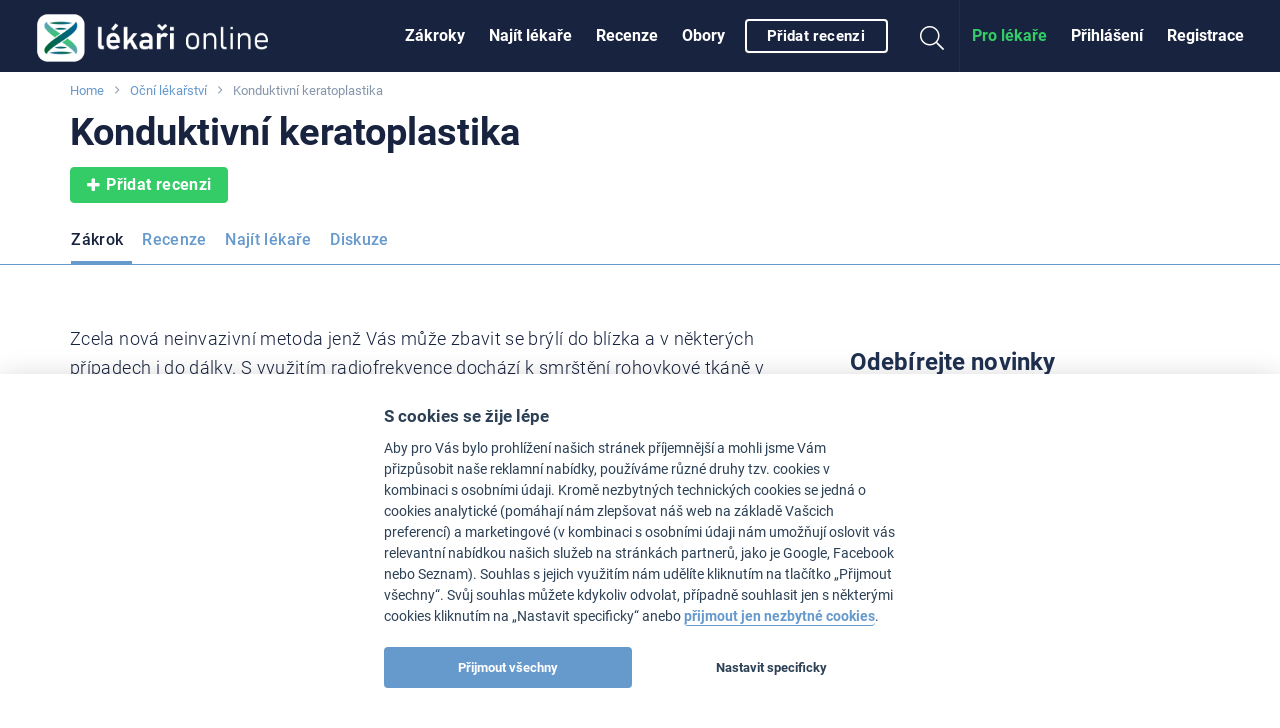

--- FILE ---
content_type: text/html
request_url: https://www.lekari-online.cz/ocni-lekarstvi/zakroky/konduktivni-keratoplastika
body_size: 36453
content:
<!DOCTYPE html> <!--[if IE 8]> <html class="no-js lt-ie9" lang="cs"> <![endif]--> <!--[if gt IE 8]><!--> <html class="no-js" lang="cs"> <!--<![endif]--> <head>   <meta charset="utf-8" />
  <meta http-equiv="Content-Type" content="text/html; charset=utf-8" />
  <meta http-equiv="X-UA-Compatible" content="IE=edge,chrome=1" />

  <title>Konduktivní keratoplastika</title>  
    
  <link id='font-loader' data-href='/fonts/roboto/style.css' rel='stylesheet' type='text/css' />
  <script>
  // defer font loading (if not cached)
  (function() {
      var _ldr = document.getElementById('font-loader');
      var defer = false;
      try {
          defer = !localStorage.getItem('font-loaded');
      } catch (e) {}
      if (!defer) {
          _ldr.setAttribute('href', _ldr.getAttribute('data-href'));
      }
  })();
  </script>
  
    <link href="/stylesheets/front.css?v=34877" media="screen" rel="stylesheet" type="text/css" />
<link href="https://www.lekari-online.cz/ocni-lekarstvi/zakroky/konduktivni-keratoplastika" rel="canonical" />
  <meta name="viewport" content="width=device-width, initial-scale=1.0, maximum-scale=1, user-scalable=no" />
<meta name="description" content="Zcela nová neinvazivní metoda jenž Vás může zbavit se brýlí do blízka a v některých případech i do dálky. S využitím radiofrekvence dochází k smrštění rohovkové tkáně v periferii, což způsobí zvýšení strmosti rohovky a  její optické mohutnosti.
" />
<meta name="robots" content="index, follow" />
  <!-- Open Graph BEGIN -->
  <meta property="og:site_name" content="Lékaři-online.cz" />
  <meta property="og:title" content="Konduktivní keratoplastika" />
  <meta property="og:type" content="article" />
  <meta property="og:description" content="Zcela nová neinvazivní metoda jenž Vás může zbavit se brýlí do blízka a v některých případech i do dálky. S využitím radiofrekvence dochází k smrštění rohovkové tkáně v periferii, což způsobí zvýšení strmosti rohovky a  její optické mohutnosti.
" />
      <meta property="og:image" content="https://www.lekari-online.cz/contentimgs/orig/657474.jpg" />
    <meta property="og:url" content="https://www.lekari-online.cz/ocni-lekarstvi/zakroky/konduktivni-keratoplastika" />
  <meta property="fb:admins" content="100000941049197" />
  <meta property="fb:app_id" content="185443888151069" />
  <!-- Open Graph END -->

<link rel="apple-touch-icon" sizes="57x57" href="/pictures/favicons/apple-touch-icon-57x57.png">
<link rel="apple-touch-icon" sizes="60x60" href="/pictures/favicons/apple-touch-icon-60x60.png">
<link rel="apple-touch-icon" sizes="72x72" href="/pictures/favicons/apple-touch-icon-72x72.png">
<link rel="apple-touch-icon" sizes="76x76" href="/pictures/favicons/apple-touch-icon-76x76.png">
<link rel="apple-touch-icon" sizes="114x114" href="/pictures/favicons/apple-touch-icon-114x114.png">
<link rel="apple-touch-icon" sizes="120x120" href="/pictures/favicons/apple-touch-icon-120x120.png">
<link rel="apple-touch-icon" sizes="144x144" href="/pictures/favicons/apple-touch-icon-144x144.png">
<link rel="apple-touch-icon" sizes="152x152" href="/pictures/favicons/apple-touch-icon-152x152.png">
<link rel="apple-touch-icon" sizes="180x180" href="/pictures/favicons/apple-touch-icon-180x180.png">
<link rel="icon" type="image/png" href="/pictures/favicons/favicon-32x32.png" sizes="32x32">
<link rel="icon" type="image/png" href="/pictures/favicons/favicon-194x194.png" sizes="194x194">
<link rel="icon" type="image/png" href="/pictures/favicons/favicon-96x96.png" sizes="96x96">
<link rel="icon" type="image/png" href="/pictures/favicons/android-chrome-192x192.png" sizes="192x192">
<link rel="icon" type="image/png" href="/pictures/favicons/favicon-16x16.png" sizes="16x16">
<link rel="manifest" href="/pictures/favicons/manifest.json">
<link rel="mask-icon" href="/pictures/favicons/safari-pinned-tab.svg" color="#ffffff">
<meta name="msapplication-TileColor" content="#34393d">
<meta name="msapplication-TileImage" content="/pictures/favicons/mstile-144x144.png">
<meta name="msapplication-config" content="/pictures/favicons/browserconfig.xml">
<meta name="theme-color" content="#ffffff">

  
  
  
  
  <!--[if lt IE 9]>
    <link rel="stylesheet" href="/scripts/foundation/css/foundation.ie8.grid.css" />
    <script src="//html5shim.googlecode.com/svn/trunk/html5.js"></script>
  <![endif]-->

  
  <link rel="icon" type="image/vnd.microsoft.icon" href="/pictures/favicon.ico" />

  
  <script>window.langVersion = 'cs';</script>


<script src="/scripts/cookieconsent.js" type="text/javascript"></script>
<script src="/scripts/cookieconsent-settings.js" type="text/javascript"></script>
<script>dataLayer = [{"idZakroku":"352"},{"nameZakrok":"Konduktivn\u00ed keratoplastika"},{"template":"4"},{"idObor":"263"}];</script>   <script>(function(w,d,s,l,i){w[l]=w[l]||[];w[l].push({'gtm.start':
new Date().getTime(),event:'gtm.js'});var f=d.getElementsByTagName(s)[0],
j=d.createElement(s),dl=l!='dataLayer'?'&l='+l:'';j.async=true;j.src=
'https://www.googletagmanager.com/gtm.js?id='+i+dl;f.parentNode.insertBefore(j,f);
})(window,document,'script','dataLayer','GTM-TN2R7G2');</script>

<!-- Google Analytics -->
<script type="text/plain" data-cookiecategory="analytics">
(function(i,s,o,g,r,a,m){i['GoogleAnalyticsObject']=r;i[r]=i[r]||function(){
(i[r].q=i[r].q||[]).push(arguments)},i[r].l=1*new Date();a=s.createElement(o),
m=s.getElementsByTagName(o)[0];a.async=1;a.src=g;m.parentNode.insertBefore(a,m)
})(window,document,'script','//www.google-analytics.com/analytics.js','ga');

ga('create', 'UA-2495835-6', 'auto', {'useAmpClientId': true});

ga('set', 'dimension1', '352');
 

ga('set', 'dimension2', 'Not logged in');

(function(window) {
    var html = window.document.documentElement;
    var w = Math.max(html.clientWidth, window.innerWidth || 0);
    var h = Math.max(html.clientHeight, window.innerHeight || 0);
    var orientation = w > h ? "Landscape" : "Portrait";
    ga('set', 'dimension3', orientation);
})(window);

(function(ga, localStorage) {
    if (localStorage) {
        var ds = localStorage.getItem('_ds-stage');
        if (ds) {
            ga('set', 'dimension5', ds);
        }
    }
})(ga, localStorage);

ga('set', 'dimension7', '4');
 

 


// ABR
setTimeout("ga('send', 'event', '20_seconds', 'read')", 20000);
</script>
<!-- End Google Analytics -->



<script type="text/plain" data-cookiecategory="analytics" src="/scripts/advertisement.js"></script>
<script type="text/plain" data-cookiecategory="analytics">
ga('set', 'dimension6', (function(w){
    return w.noBlocker ? 'disabled' : 'enabled';
})(window));

ga('send', 'pageview');

try {
    window.addEventListener("load", function() {
        if (!window.ga || !ga.create) {
            var img = document.createElement("img");
            img.setAttribute("style","width:0px;height:0px;display:none;");
            img.src = "/image.php?type=gablocked&lang=CS&url=https%3A%2F%2Fwww.lekari-online.cz%2Focni-lekarstvi%2Fzakroky%2Fkonduktivni-keratoplastika"; document.body.appendChild(img);
        }
    }, false);
} catch (err) {}
</script>
  <script data-ad-client="ca-pub-4259123767984032" type="text/plain" data-cookiecategory="ads" async src="https://pagead2.googlesyndication.com/pagead/js/adsbygoogle.js"></script>
  <script type='text/javascript'>
var googletag = googletag || {};
googletag.cmd = googletag.cmd || [];
(function() {
var gads = document.createElement('script');
gads.async = true;
gads.type = 'text/javascript';
var useSSL = 'https:' == document.location.protocol;
gads.src = (useSSL ? 'https:' : 'http:') + 
'//www.googletagservices.com/tag/js/gpt.js';
var node = document.getElementsByTagName('script')[0];
node.parentNode.insertBefore(gads, node);
})();
</script> <script type='text/javascript'>
var Estheticon = Estheticon || {};

googletag.cmd.push(function() {

var mappingLeaderboard = googletag.sizeMapping().
        addSize([1000, 500 ], [[1140, 100], [970, 210]]).
        addSize([1, 1 ], [[640, 100], [970, 210]]).
        build();
var mappingBottomboard = googletag.sizeMapping().
        addSize([1000, 500 ], [970, 310]).
        addSize([1, 1 ], [300, 250]).
        build();

 googletag.defineSlot('/22266947563/pravy_1', [[360, 250], [300, 250]], 'div-gpt-ad-1403018802835-10').addService(googletag.pubads());
googletag.defineSlot('/22266947563/pravy_2', [[300, 250], [360, 250]], 'div-gpt-ad-1403018802835-14').addService(googletag.pubads());
  googletag.pubads().setTargeting("obor", "263");
googletag.pubads().setTargeting("zakrok", "352");
 googletag.pubads().enableSingleRequest();
googletag.pubads().collapseEmptyDivs(true);

Estheticon.ads = googletag.ads || [];
googletag.pubads().addEventListener('slotOnload', function(event) {
    
    if (!event.isEmpty) {
        
        var adElement = document.getElementById(event.slot.getSlotElementId());

        if (!adElement) {
            return;
        }

        try {

            var adParent = adElement.parentNode;
            var adFrame = adElement.getElementsByTagName('iframe')[0];
            var adFrameBody = (adFrame.contentWindow) ? adFrame.contentWindow.document.body : adFrame.contentDocument.body;
            
                        if (adFrameBody.getAttribute('data-banner-html') === 'noframe') {

            	var replaceId = adFrameBody.getAttribute('data-replace');

                // remove all but title
                var ii = adElement.children.length;
                while (ii--) {
                    if (adElement.children[ii].nodeName !== 'SPAN') {
                        adElement.removeChild(adElement.children[ii]);
                    }
                }
                
                // inject html code of banner right into our dom
                var i = adFrameBody.children.length;
                var last = null;
                while (i--) {
                    var current = adFrameBody.children[i];
                    if (current.nodeName !== 'SCRIPT' && current.nodeName !== 'META' && current.nodeName !== 'TITLE') {
                        if (last) {
                            adElement.insertBefore(current, last);
                        } else {
                            adElement.appendChild(current);
                        }
                        last = current;
                    }
                }

                if (replaceId != 'heroimage') {
                    adParent.className = adParent.className.replace('widget--ad', '').replace('banner', '') + ' widget--side js-html-ad';
                }
                
                // fix loading images in firefox
                var imgs = adParent.getElementsByTagName('img');
                for (var i = 0, max = imgs.length; i < max; i++) {
                    imgs[i].src = imgs[i].src;
                }
                        
                adFrame.parentNode.remove();

            	// Do we want to replace any element?
            	// We actually remove target element from DOM
                if (replaceId) {
                    var replaceElement = document.getElementById(replaceId);
                    if (replaceElement) {

                        if (replaceId === 'heroimage') {// crossfade effect
                            
                            var newHero = adParent.querySelector('.js-dfp-hero .hero__fake');
                            newHero.querySelector('.hero__bg').onload = function() {
                                newHero.className = 'hero__fake is-visible';
                                replaceElement.className = 'hero__fake';
                            }
                            
                        } else {
                            replaceElement.remove(replaceElement);
                        }
                    }
                }
                
            }
            
                        Estheticon.ads.push(adParent);
            
            // show ad
            adParent.className = adParent.className.replace('hide', '');

        } catch (e) {
        }
    }
    
});

googletag.enableServices();
});

window.Estheticon = Estheticon;
</script> 
 </head> <body class='language-cs template-4  js-smartbanner-disabled '> <div class="off-canvas-wrapper"> <div class="off-canvas off-canvas--left position-left" id="offCanvasLeft" data-off-canvas>  <button class="close-button" aria-label="Close menu" type="button" data-close> <span aria-hidden="true"><i class="fal fa-times"></i></span> </button> <ul class="vertical menu">  <li> <a href='https://www.lekari-online.cz/ocni-lekarstvi/zakroky'
           data-logger="site_linking" data-log-action="sitewide_nav" data-log-label="procedures"  >Zákroky</a> </li>  <li> <a href='https://www.lekari-online.cz/ocni-lekarstvi/lekari'
           data-logger="site_linking" data-log-action="sitewide_nav" data-log-label="doctors"  >Najít lékaře</a> </li>  <li> <a href='https://www.lekari-online.cz/ocni-lekarstvi/pacienti'
           data-logger="site_linking" data-log-action="sitewide_nav" data-log-label="reviews"  >Recenze</a> </li>  <li> <a href='https://www.lekari-online.cz/obory'
             >Obory</a> </li>  <li> <a href='/ocni-lekarstvi/create-review'
          data-review-button=""rel="nofollow"   >Přidat recenzi</a> </li>  </ul> </div>  <div class="off-canvas-content" data-off-canvas-content>   <noscript><iframe src="https://www.googletagmanager.com/ns.html?id=GTM-TN2R7G2" height="0" width="0" style="display:none;visibility:hidden"></iframe></noscript>      <header id='sticky-bar' class='sticky-bar ' >

 <div class="title-bar" id='title-bar' data-responsive-toggle="top-bar" data-hide-for="large">
  <a class="top-bar__icon top-bar__menu-toggle" type="button" data-toggle="offCanvasLeft"
     data-logger="site_linking" data-log-action="sitewide_nav" data-log-label="hamburger_on">
   <span class='menu-icon'></span>
   <span class='menu-icon__title'>MENU</span>
  </a>
  <a class="top-bar__icon title-bar-title" href='/'     title='Lékaři-online.cz'
     data-logger="site_linking" data-log-action="sitewide_nav" data-log-label="home">
   <span class="logo logo--small">
    <span><img src="/pictures/logos/stickybar/lekari-online-cz-logo.png" width="166" height="44" alt="Lékaři-online.cz"></span>
   </span>
  </a>

  <ul class='top-bar__right'>
    <li><a data-class='top-bar--search' class='top-bar__icon top-bar__icon--search js-search-open' data-toggle="top-bar"><i class="fal fa-search"></i></a></li>

             <li><a data-class='top-bar--rightmenu' class='top-bar__icon top-bar__icon--guest' data-toggle="top-bar"><i class='fal fa-user-circle'></i></a></li>
       </ul>

   </div>

  
 <nav class="top-bar js-uninitialized" id='top-bar'>
   <div class="top-bar__flex">
  <div class="top-bar-title show-for-large">
   <a class='logo' href='/'      title='Lékaři-online.cz'
      data-logger="site_linking" data-log-action="sitewide_nav" data-log-label="home">
    <span class='show-for-large'><img src="/pictures/logos/stickybar/lekari-online-cz-logo.png" width="257" height="68" alt="Lékaři-online.cz"></span>
   </a>
  </div>
  <div>
  <div class="top-bar-left show-for-large">

   <ul id='top-bar-collapsed-menu' class="dropdown vertical medium-horizontal menu--topbar menu--topbarmain menu" data-dropdown-menu style='display:none'>
    <li>
     <a>MENU</a>
     <ul class='menu'>
     </ul>
    </li>
        <li data-do-not-collapse>
    <a class='show-for-large button button--outline button--white small'
       rel="nofollow"
       data-review-button
       data-logger='story'
       data-log-source='patientstorylabel-topbar'
       href='https://www.lekari-online.cz/ocni-lekarstvi/create-review'>
     Přidat recenzi    </a>
    <a class='show-for-small-only'
       rel="nofollow"
       data-review-button
       data-logger='story'
       data-log-source='patientstorylabel-topbar'
       href='https://www.lekari-online.cz/ocni-lekarstvi/create-review'>
     Přidat recenzi    </a>
   </li>
     </ul>



   <ul id='top-bar-menu' class="menu menu--topbar menu--topbarmain vertical medium-horizontal dropdown" data-responsive-menu="drilldown medium-dropdown">
   
   
    <li>
     <a href='https://www.lekari-online.cz/ocni-lekarstvi/zakroky'
          data-logger="site_linking" data-log-action="sitewide_nav" data-log-label="procedures"          >Zákroky</a>
    </li>
   
    <li>
     <a href='https://www.lekari-online.cz/ocni-lekarstvi/lekari'
          data-logger="site_linking" data-log-action="sitewide_nav" data-log-label="doctors"          >Najít lékaře</a>
    </li>
   
    <li>
     <a href='https://www.lekari-online.cz/ocni-lekarstvi/pacienti'
          data-logger="site_linking" data-log-action="sitewide_nav" data-log-label="reviews"          >Recenze</a>
    </li>
   
    <li>
     <a href='https://www.lekari-online.cz/obory'
                    >Obory</a>
    </li>
      
       <li data-do-not-collapse>
    <a class='show-for-large button button--outline button--white small'
       rel="nofollow"
       data-review-button
       data-logger='story'
       data-log-source='patientstorylabel-topbar'
       href='https://www.lekari-online.cz/ocni-lekarstvi/create-review'>
     Přidat recenzi    </a>
    <a class='show-for-small-only'
       rel="nofollow"
       data-review-button
       data-logger='story'
       data-log-source='patientstorylabel-topbar'
       href='https://www.lekari-online.cz/ocni-lekarstvi/create-review'>
     Přidat recenzi    </a>
   </li>
  
   </ul>
  </div>

  <div class="top-bar-right top-bar-right--notlogged">
   <ul class="menu menu--topbar  align-right dropdown" data-responsive-menu='medium-dropdown'>
  
    <li class='show-for-large'><a href=''
            rel="nofollow"
            data-open-auth-modal="signup"
            data-url=''
            data-logger="form" data-log-type="signup" data-log-action="open" data-log-source="topbar" data-log-delay="false">Registrace</a></li>

    <li class='show-for-large'><a href=''
            rel="nofollow"
            data-open-auth-modal="login"
            data-url=''
            data-logger="form" data-log-type="login" data-log-action="open" data-log-source="topbar" data-log-delay="false">Přihlášení</a></li>

    <li class='show-for-large'><a href='https://www.lekari-online.cz/registration' class="c2a" data-logger="site_linking" data-log-action="sitewide_nav" data-log-label="doctors_area">Pro lékaře</a></li>

   
      <li class='top-bar-right-search relative hide-for-large'>
        <form action='/serp' class='searchform' method='post' id='cse-search-box'> <input type='hidden' name='region-id' /> <input type='hidden' name='search-value' /> <input type='text' class='searchform__input' name='search-name' id='search-input' autocomplete='off' placeholder='Hledat' /> <button type='submit' name='search' class='searchform__button'><i class="fal fa-search"></i></button> </form>      </li>
      <li class='show-for-large'><a data-class='top-bar--search' class='top-bar__icon top-bar__icon--search js-search-open' data-toggle><i class="fal fa-search fa-fw"></i></a></li>
   </ul>

         <ul class='top-bar-right-menu vertical menu menu--topbar hide-for-large'>
         <li><a href=''
            rel="nofollow"
            data-url=''
            data-open-auth-modal="login"
            data-logger="form" data-log-type="login" data-log-action="open" data-log-source="topbar" data-log-delay="false">Přihlášení</a></li>
    <li><a href=''
            rel="nofollow"
            data-url=''
            data-open-auth-modal="signup"
            data-logger="form" data-log-type="signup" data-log-action="open" data-log-source="topbar" data-log-delay="false">Registrace</a></li>
    <li><a href='https://www.lekari-online.cz/registration' class="c2a" data-logger="site_linking" data-log-action="sitewide_nav" data-log-label="doctors_area">Pro lékaře</a></li>
        </ul>
  </div>
  </div>
  </div>
 </nav>



<div id='sticky-bar-notices' class='sticky-bar-notices'></div>
</header>



 <div class='row column'> <ol class='breadcrumbs'>  <li class="breadcrumbs__item ">  <a href='https://www.lekari-online.cz' title='Home'>Home</a>  </li>  <li class="breadcrumbs__item ">  <a href='https://www.lekari-online.cz/ocni-lekarstvi' title='Oční lékařství'>Oční lékařství</a>  </li>  <li class="breadcrumbs__item current">  Konduktivní keratoplastika  </li>  </ol> </div> <main id='content'>  <div id='left-above-main-wide' class='row column columns--left'>  <div>  <h1 class="small"> <span data-h1>Konduktivní keratoplastika</span> </h1>    <div class="mt-1@small">  <a class='button button--primary' data-review-button='{"procedure":"352"}' rel="nofollow" data-logger='story' data-log-source='patientstorylabel-hotspot' href='/ocni-lekarstvi/create-review'> <i class="fa fa-plus left"></i> Přidat recenzi </a>  </div>  </div>   <div data-sticky-container class="mt-2@small" id="sticky-context-menu">
    <nav class="row column expanded sticky-nav  sticky-nav--buttonless sticky"
         data-sticky data-sticky-on="small" data-anchor="main-content"
         data-margin-top="0" data-check-every="150"
         style="background-color:#fff;">  <h4
                class="show-on-stuck sticky-nav__title">Konduktivní keratoplastika</h4>         <ul class="dropdown menu button-menu" data-dropdown-menu
            data-disable-hover="true" data-click-open="true"
            data-close-on-click="true">                 <li data-id="button-menu-4"
                    > <a href="/ocni-lekarstvi/zakroky/konduktivni-keratoplastika" title="Z&aacute;krok - Konduktivn&iacute; keratoplastika"  class="button button--outline button--blue is-active"  data-logger="site_linking" data-log-action="context_nav" data-log-label="procedure">Zákrok</a> </li>                 <li data-id="button-menu-48"
                    > <a href="/ocni-lekarstvi/pacienti/konduktivni-keratoplastika" title="Recenze - Konduktivn&iacute; keratoplastika"  class="button button--outline button--blue "  data-logger="site_linking" data-log-action="context_nav" data-log-label="reviews">Recenze</a> </li>                 <li data-id="button-menu-67"
                    > <a href="/ocni-lekarstvi/lekari/konduktivni-keratoplastika" title="Naj&iacute;t l&eacute;kaře - Konduktivn&iacute; keratoplastika"  class="button button--outline button--blue "  data-logger="site_linking" data-log-action="context_nav" data-log-label="doctors">Najít lékaře</a> </li>                 <li data-id="button-menu-17"
                    > <a href="/ocni-lekarstvi/diskuze/konduktivni-keratoplastika" title="Diskuze - Konduktivn&iacute; keratoplastika"  class="button button--outline button--blue "  data-logger="site_linking" data-log-action="context_nav" data-log-label="forum">Diskuze</a> </li>             <li class="js-menu-toggle is-dropdown-submenu-parent invisible opens-left hide-for-small-only">
                <a class="button button--outline button--blue">více&nbsp;</a>
                <ul class="vertical menu js-menu-dropdown"></ul>
            </li>
        </ul>
        <hr>
    </nav>
</div>
     </div> <div id='main-content' class='row'>  <div class='medium-8 columns columns--left' id='left-column'>    <div class="widget widget--side ">  <script>var filtered = window.dataLayer.filter(function(item) {  return parseInt(item.idObor) > 0;});var idObor = filtered.length > 0 ? filtered[0].idObor : 0;if (idObor == 283) {    document.write('<div class="cont-menu"><div class="cont-menu__heading"><h3>Spustili jsme nový projekt mExpe.cz (medical Experience)</h3>Platformu s ověřenými recenzemi skutečných pacientů, zaměřenou výhradně na zdravotnictví.<br />Najdete zde autentické zkušenosti ke konkrétním zákrokům, lékařům a klinikám – bez reklam a anonymních hodnocení. Pokud hledáte důvěryhodné informace před rozhodnutím o zdravotní péči, podívejte se na <a href="https://www.mExpe.cz">www.mExpe.cz</a>.<br />&nbsp;</div></div>');}</script> </div>          <section> <div class="callout"> <div class="callout__content">  <p class="size-lg" style="font-size: 1.1rem;line-height: 1.65;">Zcela nová neinvazivní metoda jenž Vás může zbavit se brýlí do blízka a v některých případech i do dálky. S využitím radiofrekvence dochází k smrštění rohovkové tkáně v periferii, což způsobí zvýšení strmosti rohovky a  její optické mohutnosti.
</p> </div> </div>   <div id='article' class=' row mb-2@small'
 >  <div id='article-content' class='medium-8 large-8 columns'>  <div class="wysiwyg">  <div></div> <p>  <strong>Aktualizováno:</strong> 16.8.2008 </p>  <div style="background:#FBF4B5; padding:5px"> Jste odborníkem pro tento výkon? <strong>Staňte se autorem popisu tohoto zákroku!</strong> Návštěvníci portálu hledající tento výkon Vás uvidí jako autora textu, odborníka pro tuto oblast. Pacienti se s důvěrou obracejí pro konzultaci spíše na lékaře, které vnímají jako experty právě na problém, který je trápí. <strong>Chcete se stát autorem? Kontaktujte nás ještě dnes!</strong>  <a href="https://www.lekari-online.cz/autorsky-popis-zakroku">Ukázka a podmínky účasti na autorských textech</a>. </div>  </div> <span id="end-of-article"></span>  </div>  <div class='info medium-4 large-4 columns mt-1@small mt-0@medium'>       </div>  </div> </section>          <div class="widget widget--side ">  <script>var filtered = window.dataLayer.filter(function(item) {  return parseInt(item.idObor) > 0;});var idObor = filtered.length > 0 ? filtered[0].idObor : 0;if (idObor != 263 && idObor != 283 && idObor != 240 && idObor != 620 && idObor != 211) {    document.write('<!-- Composite Start --><div id="M524620ScriptRootC790242"></div><scr'+'ipt type="text/plain" data-cookiecategory="ads" src="https://jsc.mgid.com/l/e/lekari-online.cz.790242.js" async></scr'+'ipt><!-- Composite End -->');}</script> </div>             <div class="widget  mt-2@small mt-3@medium"> <div class="unit"> <div class="unit__header"> <h2 class="unit__header__title">Související indikace</h2> </div> <div class="unit__content"> <ul class="list-navigation list-navigation--2columns">   <li class="list-navigation__item"><a href='/ocni-lekarstvi/indikace/spatne-videni-na-blizko' class="list-navigation__link">Špatné vidění na blízko</a></li>   </ul> </div> </div> </div>  <section class="widget  mt-2@small mt-3@medium mb-3@small"> <div class="cont-menu"> <div class="cont-menu__heading"> <span></span> <h3>Konduktivní keratoplastika</h3> </div>  <ul class="cont-menu__links">  <li> <a href="/ocni-lekarstvi/pacienti/konduktivni-keratoplastika" class="cont-menu__link"> <span class="cont-menu__icon"> <i class="fal fa-lg fa-star"></i> </span> Recenze <span class="cont-menu__badge">1</span> </a> </li>  <li> <a href="/ocni-lekarstvi/lekari/konduktivni-keratoplastika" class="cont-menu__link"> <span class="cont-menu__icon"> <i class="fal fa-lg fa-stethoscope"></i> </span> Najít lékaře <span class="cont-menu__badge">18</span> </a> </li>  <li> <a href="/ocni-lekarstvi/diskuze/konduktivni-keratoplastika" class="cont-menu__link"> <span class="cont-menu__icon"> <i class="fal fa-lg fa-comments"></i> </span> Diskuze  </a> </li>  </ul> </div> </section>     </div>  <div class='medium-4 columns columns--right' id='right-column'>         <div id='geo-doctors-side-wrapper' data-procedure='352' class=' hide'></div> <a id="footer-ad-button" class="footer-ad-button button button--secondary hide-for-medium hide">Doktor ve Vašem okolí&nbsp;&nbsp;&nbsp;<i class="fa fa-angle-up fa-lg"></i></a> <aside id="footer-ad" class="footer-ad hide-for-medium hide"> <a class="footer-ad__button button button--secondary mt--3@small">Doktor ve Vašem okolí&nbsp;&nbsp;&nbsp;<i class="fa fa-angle-down fa-lg"></i></a> <div class="footer-ad__content js-content"></div> </aside>        <div class='widget banner widget--ad hide widget js-mobile-ad' > <div id='div-gpt-ad-1403018802835-10' style='display:none'>  <script type='text/javascript'>
if (typeof googletag != 'undefined') {
    googletag.cmd.push(function() { googletag.display('div-gpt-ad-1403018802835-10'); });
}
</script> </div>  <span class='banner__title'>Reklama</span>  </div>       <div class='widget banner widget--ad hide widget js-mobile-ad' > <div id='div-gpt-ad-1403018802835-14' style='display:none'>  <script type='text/javascript'>
if (typeof googletag != 'undefined') {
    googletag.cmd.push(function() { googletag.display('div-gpt-ad-1403018802835-14'); });
}
</script> </div>  <span class='banner__title'>Reklama</span>  </div>   <div class="widget widget--side ">  <div style='text-align:center;'>  <p>&nbsp;</p><script>var filtered = window.dataLayer.filter(function(item) {  return parseInt(item.idObor) > 0;});var idObor = filtered.length > 0 ? filtered[0].idObor : 0;document.write('<!-- Kontextová reklama Sklik --><div id="sklikReklama_179096"></div><scr'+'ipt type="text/plain" data-cookiecategory="ads">	var sklikData = { elm: "sklikReklama_179096", zoneId: "179096", w: 300, h: 600 };</scr'+'ipt><scr'+'ipt type="text/plain" data-cookiecategory="ads" src="//c.imedia.cz/js/scr'+'ipt.js"></scr'+'ipt>');</script></div> </div>    <div class='widget newsletter  mt-1@small'> <div class="unit unit--side"> <div class="unit__header"> <h5 class="unit__header__title">Odebírejte novinky</h5> </div> <div class="unit__content"> <p class='mb-1@small'>Přihlaste se k odběru novinek k zákroku Konduktivní keratoplastika. Budete dostávat nové recenze pacientů, fotky před-po, aktuální diskuze. Odběr můžete kdykoli zrušit.</p>  <button type='button' class="follow-button button  button--text small  " data-follow-button
    data-follow-id='352' data-follow-type='procedure' data-follow='1'
         title='Zaklikněte sledování, novinky pak najdete na titulní stránce LékařiOnline.CZ'
    >  <i class="fa fa-bookmark-o left"></i>  <span class='follow-button__title'>Sledovat zákrok </span> </button>    </div> </div> </div>         </div> </div>   <div class='row'> <div id='left-below-main-wide' class='small-12 columns'>  <div class="widget widget--side ">  <!-- Kontextová reklama Sklik --><div id="sklikReklama_179076"></div><script type="text/plain" data-cookiecategory="ads">	var sklikData = { elm: "sklikReklama_179076", zoneId: "179076", w: 970, h: 310 };</script><script type="text/plain" data-cookiecategory="ads" src="//c.imedia.cz/js/script.js"></script> </div>  </div> </div>   </main>  <div id="task-modal" data-reveal class='reveal arrow-up large' aria-labelledby="New Task" aria-hidden="true" role="dialog">
  <div class='content loading'>
    <iframe width="1200" height="800" src='' scrolling='no' frameborder='0'></iframe>
  </div>
  <button class="close-button" data-close aria-label="Zavřít" type="button"><span aria-hidden="true">&times;</span></button>
</div>


  <footer class="footer">
 <div class='row'>
  <div class='medium-9 large-9 columns'>

    <div class='row'>   <div class='medium-4 large-4 columns mt-1@small mt-0@medium'> <strong class='footer__title footer__title--first title'>Pro pacienty</strong> <br class="hide-for-small-only"> <ul>  <li><a href="https://www.lekari-online.cz/">Lékaři-online.cz</a></li>  <li><a href="https://www.lekari-online.cz/privacy-policy-visitor">Prohlášení o zásadách ochrany osob. údajů</a></li>  </ul> </div>    <div class='medium-4 large-4 columns mt-1@small mt-0@medium'> <strong class='footer__title footer__title--first title'>Důležité odkazy</strong> <br class="hide-for-small-only"> <ul>  <li><a href="https://www.lekari-online.cz/kontakt">Kontakt</a></li>  <li><a href="https://www.lekari-online.cz/doctorsarea">Pro lékaře</a></li>  </ul> </div>    <div class='medium-4 large-4 columns mt-1@small mt-0@medium'> <strong class='footer__title footer__title--first title'>Často hledané</strong> <br class="hide-for-small-only"> <ul>  <li><a href="https://www.lekari-online.cz/novinky">Novinky a trendy</a></li>  <li><a href="https://www.lekari-online.cz/indikace">Potíže</a></li>  <li><a href="https://www.lekari-online.cz/nemoci">Nemoci</a></li>  <li><a href="https://www.lekari-online.cz/pred-po-obrazky">Před/Po fotky</a></li>  <li><a href="https://www.lekari-online.cz/ceniky">Ceníky zákroků</a></li>  <li><a href="https://www.lekari-online.cz/diskuze">Diskuze</a></li>  </ul> </div>   </div> 
  </div>

  <div class='medium-3 large-3 columns mt-1@small mt-0@medium'>

  </div>
 </div>

</footer>

<div class="under-footer pt-1@small"> <div class="row collapse"> <div class="small-12 columns"> <p class="size-sm u-inherit-color">Pokud u příspěvku není jasně uvedený titul a jméno lékaře, je pravděpodobné, že informace neposkytl lékař. Informace v recenzích a diskuzním fóru LékařiOnline.cz nemohou v žádném případě nahradit individuální konzultaci, anamnézu a lékařskou prohlídku. Také nemohou vést k formulaci diagnózy nebo sloužit jako způsob léčby.</p> </div> </div> </div>
<div class='under-footer pt-1@small pb-1@small'> <div class='row collapse'> <div class='small-12 columns'> <p class="size-sm u-inherit-color">
&copy; 2006 - 2026 Lékaři Online ISSN 1802-1751 0.04 Doslovné ani částečné přebírání informací a materiálů není povoleno bez uvedení zdroje a předchozího svolení.  </p> </div> </div> </div>
<script>
var Medved = Medved || {};
Medved.require = Medved.require || [];
window.Estheticon = window.Estheticon || {};
window.Estheticon.config = {"elastic":{"domain":"https:\/\/search-lo3-yttk6bychgur7xsg46i3gdc43y.eu-west-1.es.amazonaws.com","version":"1","branches":["263"]}};
Medved.require.push(function() {window.__geocoder={"enabled":true,"timeout":"10000"}});
Medved.require.push(function() {require(['retry!widgets/articleDetail'], function(A) {A.init()})});
Medved.require.push(function() {require(['retry!utils/buttonMenu'], function(ButtonMenu) {(new ButtonMenu('.button-menu')).init();})});
Medved.require.push(function() {require(['retry!widgets/geoDoctorsSide'], function(G) {G.init({"country":null,"region":null,"city":null,"type":"page"});})});
Medved.require.push(function() {require(['retry!utils/followButton'], function(B) {B.init()});});
Medved.require.push(function() {require(['retry!widgets/newsletterSubscriberSide'], function(S) {S.init();})});
Medved.require.push(function() {require(['retry!widgets/stickybar'], function(S) {
                    window.Estheticon.translator.add('topbar_search_serplink','Nenašli jste, co hledáte?');
                    S.init()
                    })});
</script>
<script src="/js/vendor/vanilla-lazyload/dist/lazyload.iife.min.js"></script>

<script>
Estheticon.LazyLoad = new LazyLoad({
    elements_selector: "img[data-src]",
    class_loading: "lazy-loading",
    class_loaded: "lazy-loaded",
    class_error: "lazy-error",
});
</script>

<script id='medved-js' src="/js/require.js?v=34877"
        async
        data-main="/js/main"
        data-base-url="/js"
        data-version="34877"
        data-domain=""
        data-session=''
        data-log-errors="1"
        data-modules=""></script>


<script type="application/ld+json">{"@context":"http:\/\/schema.org","@type":"WebPage","mainEntity":{"@type":"Product","url":"https:\/\/www.lekari-online.cz\/ocni-lekarstvi\/zakroky\/konduktivni-keratoplastika","name":"Konduktivní keratoplastika","description":"Zcela nová neinvazivní metoda jenž Vás může zbavit se brýlí do blízka a v některých případech i do dálky. S využitím radiofrekvence dochází k smrštění rohovkové tkáně v periferii, což způsobí zvýšení strmosti rohovky a  její optické mohutnosti.\r\n"},"breadcrumb":{"@type":"BreadcrumbList","itemListElement":[{"@type":"ListItem","position":1,"name":"Home","item":"https:\/\/www.lekari-online.cz"},{"@type":"ListItem","position":2,"name":"Oční lékařství","item":"https:\/\/www.lekari-online.cz\/ocni-lekarstvi"},{"@type":"ListItem","position":3,"name":"Konduktivní keratoplastika","item":"https:\/\/www.lekari-online.cz\/ocni-lekarstvi\/zakroky\/konduktivni-keratoplastika"}]}}</script><script type="application/ld+json">{"@type":"Organization","name":"LekariOnline.CZ","url":"https:\/\/www.lekari-online.cz","logo":"https:\/\/www.lekari-online.cz\/pictures\/logos\/2.1.png","@context":"http:\/\/schema.org"}</script>
<!-- <script defer src="/scripts/fontawesome-all.min.js"></script> --> </div> </div> </body> </html>

--- FILE ---
content_type: text/html; charset=utf-8
request_url: https://www.google.com/recaptcha/api2/aframe
body_size: 266
content:
<!DOCTYPE HTML><html><head><meta http-equiv="content-type" content="text/html; charset=UTF-8"></head><body><script nonce="WAolxdJ671s2696htrVH_g">/** Anti-fraud and anti-abuse applications only. See google.com/recaptcha */ try{var clients={'sodar':'https://pagead2.googlesyndication.com/pagead/sodar?'};window.addEventListener("message",function(a){try{if(a.source===window.parent){var b=JSON.parse(a.data);var c=clients[b['id']];if(c){var d=document.createElement('img');d.src=c+b['params']+'&rc='+(localStorage.getItem("rc::a")?sessionStorage.getItem("rc::b"):"");window.document.body.appendChild(d);sessionStorage.setItem("rc::e",parseInt(sessionStorage.getItem("rc::e")||0)+1);localStorage.setItem("rc::h",'1769253386955');}}}catch(b){}});window.parent.postMessage("_grecaptcha_ready", "*");}catch(b){}</script></body></html>

--- FILE ---
content_type: application/javascript
request_url: https://www.lekari-online.cz/js/widgets/newsletterSubscriberSide.js?v=34877
body_size: 610
content:
define(["jquery","retry!forms/newsletterSubscribe","jquery.cookie"],function(e,t){function o(){var o=e(".widget.newsletter");if(o.find(".follow-button[data-follow=0]").length>0)return!1;var l=new t("#newsletter-subscribe");l.init();var s=e.cookie(r),a=(new Date).getTime(),u={expires:365,path:"/"};s>0?a-s>i&&e(function(){require(["retry!utils/dialog","retry!utils/log"],function(t,i){setTimeout(function(){l.setValue("dialog",1),o.addClass("widget--nocard");var s=new t({content:o,className:"medium",onclose:function(){i.logNewsletterDialog("closed"),e.cookie(r,a+n,u)}});s.open(),i.logNewsletterDialog("opened"),e.cookie(r,a,u)},2500)})}):e.cookie(r,a,u)}var i=864e5,n=31536e6,r="ns_last_visit";return{init:o}});

--- FILE ---
content_type: application/javascript
request_url: https://www.lekari-online.cz/scripts/cookieconsent-settings.js
body_size: 9698
content:
window.addEventListener('load', function () {

    // basic settings
    var conditionUrlCs = "https://www.example.com";
    var conditionUrlDe = "https://www.example.com";
    var conditionUrlEn = "https://www.example.com";
    var domain = "Atweb.cz";

    // obtain cookieconsent plugin
    var cookieconsent = initCookieConsent();    

    // run plugin with config object
    cookieconsent.run({
        autorun: true,
        revision: 1,
        current_lang: document.documentElement.getAttribute('lang'),
        theme_css: '/scripts/cookieconsent.css',
        autoclear_cookies: true,
        page_scripts: true,

        gui_options: {
            consent_modal: {
                layout: 'bar',                // box,cloud,bar
                position: 'bottom',           // bottom,middle,top + left,right,center
                transition: 'slide'           // zoom,slide
            },
            settings_modal: {
                layout: 'box',                // box,bar
                transition: 'slide'           // zoom,slide
            }
        },

        onAccept: function (cookie) {
            
            dataLayer.push({'event': 'update', 'cookie': JSON.stringify(cookie)});
            console.log("PUSH UPDATE (onAccept)!");
        },

        onChange: function (cookie, changed_preferences) {
            dataLayer.push({'event': 'update', 'cookie': JSON.stringify(cookie)});
            console.log("PUSH UPDATE (onChange)!");
        },

        languages: {
            cs: {
                consent_modal: {
                    title: 'S cookies se žije lépe',
                    description: 'Aby pro Vás bylo prohlížení našich stránek příjemnější a mohli jsme Vám přizpůsobit naše reklamní nabídky, používáme různé druhy tzv. cookies v kombinaci s osobními údaji. Kromě nezbytných technických cookies se jedná o cookies analytické (pomáhají nám zlepšovat náš web na základě Vašcich preferencí) a marketingové (v kombinaci s osobními údaji nám umožňují oslovit vás relevantní nabídkou našich služeb na stránkách partnerů, jako je Google, Facebook nebo Seznam). Souhlas s jejich využitím nám udělíte kliknutím na tlačítko „Přijmout všechny“. Svůj souhlas můžete kdykoliv odvolat, případně souhlasit jen s některými cookies kliknutím na „Nastavit specificky“ anebo <a id="nastavitnutne" type="button"  class="cc-link">přijmout jen nezbytné cookies</a>.',
                    primary_btn: {
                        text: 'Přijmout všechny',
                        role: 'accept_all'              // 'accept_selected' or 'accept_all'
                    },
                    secondary_btn: {
                        text: 'Nastavit specificky',
                        role: 'settings'                // 'settings' or 'accept_necessary'
                    }
               },
                settings_modal: {
                    title: 'Nastavení Cookies',
                    save_settings_btn: 'Uložit nastavení',
                    accept_all_btn: 'Přijmout vše',
                    cookie_table_headers: [
                        {col1: 'Jméno'},
                        {col2: 'Doména/Služba'},
                        {col3: 'Expirace'},
                    ],
                    blocks: [
                        {
                            title: 'Použité cookie',
                            description: 'Na webu používáme cookies. Můžete si vybrat, které cookies povolíte.'
                        }, {
                            title: 'Nutné cookies',
                            description: 'Tyto cookies jsou opravdu potřebné pro základní funkčnost webu. Bez nich by web nemusel fungovat správně.',
                            toggle: {
                                value: 'necessary',
                                enabled: true,
                                readonly: true
                            },
                           
                        }, 
                        {
                            title: 'Analytické cookies',
                            description: 'Tyto cookies sbírají informace o průchodu návštěvníka našimi stránkami . Všechny tyto cookies jsou anonymní a nemohu návštěvníka nijak identifikovat. Tyto cookies nejsou nutné pro fungování webu jako takového, ale pomáhají nám web pro vás neustále vylepšovat.',
                            toggle: {
                                value: 'analytics',
                                enabled: false,
                                readonly: false
                            },
                           
                        },
                        {
                            title: 'Marketingové cookies',
                            description: 'Cílem těchto cookies je propojit náš web s reklamními sítěmi třetích stran jako např. Facebook, Google a Sklik. Spolu s tímto propojením dále využíváme i uživatelská data poskytnutá na tomto webu, díky kterým Vám u těchto partnerů může být zobrazována relevantní reklama.',
                            toggle: {
                                value: 'ads',
                                enabled: false,
                                readonly: false
                            },
                            
                        },                       
                       
                    ]
                }
            }, 
            de: 
            {
                consent_modal: {
                    title: 'Mit Cookies lebt man besser',
                    description: 'Um Ihren Besuch auf der Website nutzerfreundlicher zu gestalten und Sie über unsere Dienste auf dem Laufenden zu halten, verwenden wir verschiedene Cookies. Dabei handelt es sich sowohl um essenzielle Cookies (die für die richtige Funktionsweise der Website unerlässlich sind) als auch um analytische Cookies (die uns helfen, unsere Website entsprechend Ihren Präferenzen attraktiver zu gestalten) sowie Marketing-Cookies (mit denen wir Sie mit einem entsprechenden Angebot unserer Dienstleistungen auf den Partnerseiten, wie Facebook oder Seznam, ansprechen können). Für die Verwendung dieser Cookies benötigen wir Ihre Zustimmung, die Sie durch das Anklicken von „Alle akzeptieren“ erteilen. Sie können Ihre Einwilligung jederzeit widerrufen, bzw. nur bestimmte Cookies auswählen, indem Sie auf „Individuelle Datenschutzeinstellungen“ klicken, oder <a id="nastavitnutne" type="button"  class="cc-link">nur notwendige Cookies akzeptieren</a>.',
                    primary_btn: {
                        text: 'Alle akzeptieren',
                        role: 'accept_all'              // 'accept_selected' or 'accept_all'
                    },
                    secondary_btn: {
                        text: 'Spezifische Einwilligungen',
                        role: 'settings'                // 'settings' or 'accept_necessary'
                    }
               },
                settings_modal: {
                    title: 'Cookie-Einstellungen',
                    save_settings_btn: 'Einstellungen speichern',
                    accept_all_btn: 'Alle akzeptieren',
                    cookie_table_headers: [
                        {col1: 'Name'},
                        {col2: 'Domain'},
                        {col3: 'Ablaufdatum'},
                    ],
                    blocks: [
                        {
                            title: 'Verwendete Cookies',
                            description: 'Diese Website verwendet Cookies. Sie können festlegen, welche Cookies Sie zulassen möchten.'
                        }, {
                            title: 'Essenzielle Cookies',
                            description: 'Diese Cookies sind für die grundlegende Funktionalität der Website erforderlich. Ohne sie funktioniert die Website möglicherweise nicht richtig.',
                            toggle: {
                                value: 'necessary',
                                enabled: true,
                                readonly: true
                            }
                        }, {
                            title: 'Analytische Cookies',
                            description: 'Diese Cookies sammeln Informationen über die Nutzungsweise unserer Website. Alle diese Cookies sind anonym und können den Besucher in keiner Weise identifizieren. Diese Cookies sind für das Funktionieren der Website als solches nicht erforderlich, sie helfen uns aber, die Website kontinuierlich zu verbessern.',
                            toggle: {
                                value: 'analytics',
                                enabled: false,
                                readonly: false
                            },
                            
                        }, 
                        {
                            title: 'Marketing-Cookies',
                            description: 'Diese Cookies ermöglichen es uns, unsere Besucher mit entsprechenden Angeboten für unsere Dienstleistungen auf Partnerseiten, wie Facebook oder Seznam, anzusprechen.',
                            toggle: {
                                value: 'ads',
                                enabled: false,
                                readonly: false
                            },
                           
                        },                       
                        
                    ]
                }
            }
            
        }
    });
    document.getElementById("nastavitnutne").onclick = function () {
        cookieconsent.hide();
        cookieconsent.accept([]); 
    };

});     